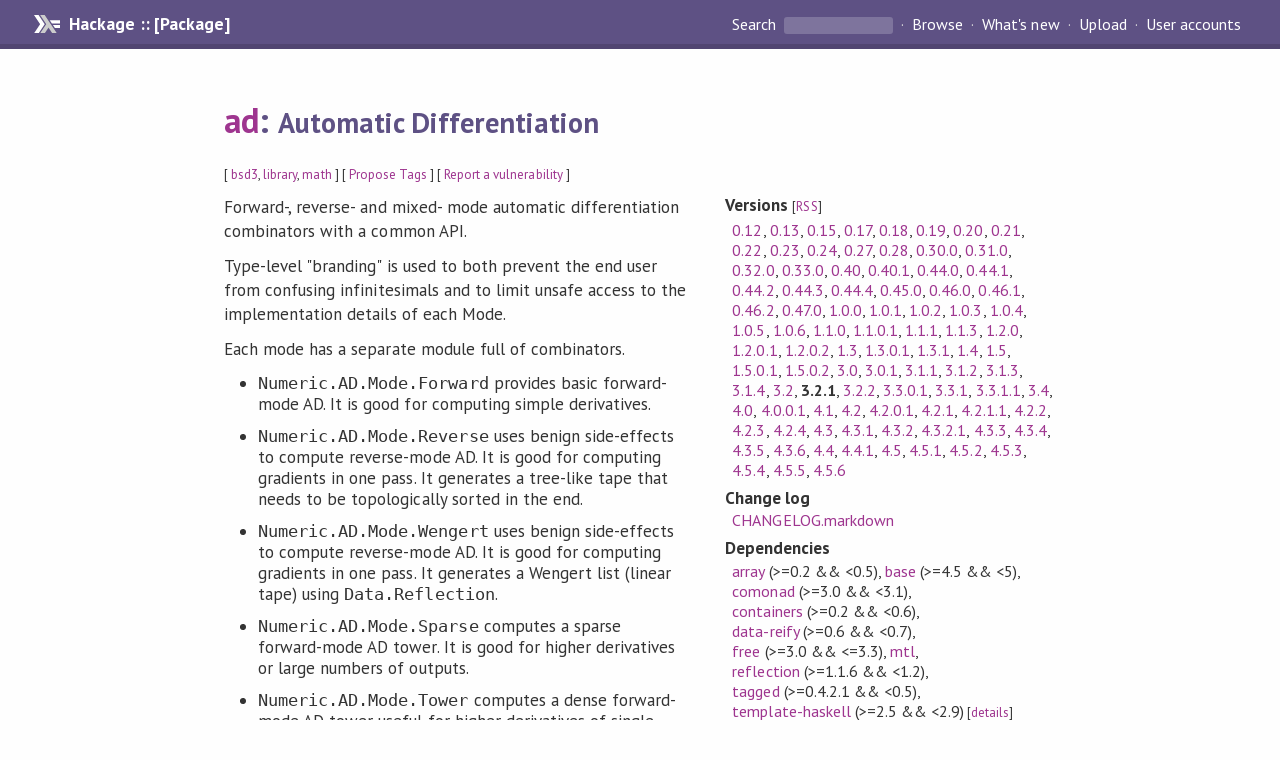

--- FILE ---
content_type: text/html; charset=utf-8
request_url: https://hackage.haskell.org/package/ad-3.2.1
body_size: 11985
content:
<!DOCTYPE html>
<html>
<head>
  
  <meta name="viewport" content="width=device-width, initial-scale=1">
<link href="https://fonts.googleapis.com/css?family=PT+Sans:400,400i,700" rel="stylesheet">
<link rel="stylesheet" href="/static/hackage.css" type="text/css" />
<link rel="icon" type="image/png" href="/static/favicon.png" />
<link rel="search" type="application/opensearchdescription+xml" title="Hackage" href="/packages/opensearch.xml" />
  <link rel="stylesheet" href="https://cdn.jsdelivr.net/npm/prismjs@1.29.0/themes/prism-solarizedlight.min.css" media="(prefers-color-scheme: light)" />
  <link rel="stylesheet" href="https://cdn.jsdelivr.net/npm/prismjs@1.29.0/themes/prism-tomorrow.min.css" media="(prefers-color-scheme: dark)" />
  <title>
    ad: Automatic Differentiation
  </title>
  <meta name="twitter:card" content="summary" />
  <meta name="twitter:site" content="@hackage" />
  <meta property="og:url" content="//hackage.haskell.org/package/ad" />
  <meta property="og:site_name" content="Hackage" />
  <meta property="og:type" content="website">
  <meta property="og:title" content="ad" />
  <meta property="og:description" content="Automatic Differentiation" />
  
  <link rel="canonical" href="https://hackage.haskell.org/package/ad" />
  <script src="/static/jquery.min.js"></script>
  <script src="https://cdn.jsdelivr.net/npm/mathjax@3/es5/tex-chtml-full.js" type="text/javascript"></script>
  <base href="//hackage.haskell.org/package/ad-3.2.1/" />
</head>

<body>
  <div id="page-header">

  <a class="caption" href="/">Hackage :: [Package]</a>

<ul class="links" id="page-menu">

    <li>
      <form action="/packages/search" method="get" class="search">
        <button type="submit">Search&nbsp;</button>
        <input type="text" name="terms" />
      </form>
    </li>

    <li><a href="/packages/browse">Browse</a></li>

    <li><a href="/packages/recent">What's new</a></li>

    <li><a href="/upload">Upload</a></li>

    <li><a href="/accounts">User accounts</a></li>
    

</ul>

</div>

  <div id="content">
    <h1><a href="//hackage.haskell.org/package/ad">ad</a>: <small>Automatic Differentiation</small></h1>
    <div style="font-size: small">
      [ <a href="/packages/tag/bsd3">bsd3</a>, <a href="/packages/tag/library">library</a>, <a href="/packages/tag/math">math</a> ]
      [ <a href="/package/ad/tags/edit">Propose Tags</a> ]
      [ <a href="https://github.com/haskell/security-advisories/blob/main/CONTRIBUTING.md">Report a vulnerability</a> ]
    </div>

          
    

    <div id="flex-container">
      <div id="left-pane">

        <div id="description">
                    <p>Forward-, reverse- and mixed- mode automatic differentiation combinators with a common API.</p><p>Type-level &quot;branding&quot; is used to both prevent the end user from confusing infinitesimals
and to limit unsafe access to the implementation details of each Mode.</p><p>Each mode has a separate module full of combinators.</p><ul><li><p><code>Numeric.AD.Mode.Forward</code> provides basic forward-mode AD. It is good for computing simple derivatives.</p></li><li><p><code>Numeric.AD.Mode.Reverse</code> uses benign side-effects to compute reverse-mode AD. It is good for computing gradients in one pass. It generates a tree-like tape that needs to be topologically sorted in the end.</p></li><li><p><code>Numeric.AD.Mode.Wengert</code> uses benign side-effects to compute reverse-mode AD. It is good for computing gradients in one pass. It generates a Wengert list (linear tape) using <code>Data.Reflection</code>.</p></li><li><p><code>Numeric.AD.Mode.Sparse</code> computes a sparse forward-mode AD tower. It is good for higher derivatives or large numbers of outputs.</p></li><li><p><code>Numeric.AD.Mode.Tower</code> computes a dense forward-mode AD tower useful for higher derivatives of single input functions.</p></li><li><p><code>Numeric.AD</code> computes using whichever mode or combination thereof is suitable to each individual combinator.</p></li></ul><p>While not every mode can provide all operations, the following basic operations are supported, modified as
appropriate by the suffixes below:</p><ul><li><p><code>grad</code> computes the gradient (partial derivatives) of a function at a point.</p></li><li><p><code>jacobian</code> computes the Jacobian matrix of a function at a point.</p></li><li><p><code>diff</code> computes the derivative of a function at a point.</p></li><li><p><code>du</code> computes a directional derivative of a function at a point.</p></li><li><p><code>hessian</code> computes the Hessian matrix (matrix of second partial derivatives) of a function at a point.</p></li></ul><p>The following suffixes alter the meanings of the functions above as follows:</p><ul><li><p><code>'</code> -- also return the answer</p></li><li><p><code>With</code> lets the user supply a function to blend the input with the output</p></li><li><p><code>F</code> is a version of the base function lifted to return a <code>Traversable</code> (or <code>Functor</code>) result</p></li><li><p><code>s</code> means the function returns all higher derivatives in a list or f-branching <code>Stream</code></p></li><li><p><code>T</code> means the result is transposed with respect to the traditional formulation.</p></li><li><p><code>0</code> means that the resulting derivative list is padded with 0s at the end.</p></li></ul>
          
                    <hr>
          [<a href="#readme">Skip to Readme</a>]
          
        </div>

        <div id="badges" style="margin-top: 20px;">
            
            
            
                          <img src="https://img.shields.io/static/v1?label=Documentation&message=Available&color=success" />
            
        </div>

        <div id="modules">
          <h2>Modules</h2><p style="font-size: small">[<a href="/package/ad-3.2.1/docs/doc-index.html">Index</a>]</p><div id="module-list"><ul class="modules"><li><i>Numeric</i><ul class="modules"><li><span class="module"><a href="/package/ad-3.2.1/docs/Numeric-AD.html">Numeric.AD</a></span><ul class="modules"><li><span class="module"><a href="/package/ad-3.2.1/docs/Numeric-AD-Halley.html">Numeric.AD.Halley</a></span></li><li><i>Internal</i><ul class="modules"><li><span class="module"><a href="/package/ad-3.2.1/docs/Numeric-AD-Internal-Classes.html">Numeric.AD.Internal.Classes</a></span></li><li><span class="module"><a href="/package/ad-3.2.1/docs/Numeric-AD-Internal-Combinators.html">Numeric.AD.Internal.Combinators</a></span></li><li><span class="module"><a href="/package/ad-3.2.1/docs/Numeric-AD-Internal-Composition.html">Numeric.AD.Internal.Composition</a></span></li><li><span class="module"><a href="/package/ad-3.2.1/docs/Numeric-AD-Internal-Dense.html">Numeric.AD.Internal.Dense</a></span></li><li><span class="module"><a href="/package/ad-3.2.1/docs/Numeric-AD-Internal-Forward.html">Numeric.AD.Internal.Forward</a></span></li><li><span class="module"><a href="/package/ad-3.2.1/docs/Numeric-AD-Internal-Reverse.html">Numeric.AD.Internal.Reverse</a></span></li><li><span class="module"><a href="/package/ad-3.2.1/docs/Numeric-AD-Internal-Sparse.html">Numeric.AD.Internal.Sparse</a></span></li><li><span class="module"><a href="/package/ad-3.2.1/docs/Numeric-AD-Internal-Tower.html">Numeric.AD.Internal.Tower</a></span></li><li><span class="module"><a href="/package/ad-3.2.1/docs/Numeric-AD-Internal-Var.html">Numeric.AD.Internal.Var</a></span></li><li><span class="module"><a href="/package/ad-3.2.1/docs/Numeric-AD-Internal-Wengert.html">Numeric.AD.Internal.Wengert</a></span></li></ul></li><li><i>Mode</i><ul class="modules"><li><span class="module"><a href="/package/ad-3.2.1/docs/Numeric-AD-Mode-Directed.html">Numeric.AD.Mode.Directed</a></span></li><li><span class="module"><a href="/package/ad-3.2.1/docs/Numeric-AD-Mode-Forward.html">Numeric.AD.Mode.Forward</a></span></li><li><span class="module"><a href="/package/ad-3.2.1/docs/Numeric-AD-Mode-Reverse.html">Numeric.AD.Mode.Reverse</a></span></li><li><span class="module"><a href="/package/ad-3.2.1/docs/Numeric-AD-Mode-Sparse.html">Numeric.AD.Mode.Sparse</a></span></li><li><span class="module"><a href="/package/ad-3.2.1/docs/Numeric-AD-Mode-Tower.html">Numeric.AD.Mode.Tower</a></span></li><li><span class="module"><a href="/package/ad-3.2.1/docs/Numeric-AD-Mode-Wengert.html">Numeric.AD.Mode.Wengert</a></span></li></ul></li><li><span class="module"><a href="/package/ad-3.2.1/docs/Numeric-AD-Newton.html">Numeric.AD.Newton</a></span></li><li><span class="module"><a href="/package/ad-3.2.1/docs/Numeric-AD-Types.html">Numeric.AD.Types</a></span></li><li><span class="module"><a href="/package/ad-3.2.1/docs/Numeric-AD-Variadic.html">Numeric.AD.Variadic</a></span><ul class="modules"><li><span class="module"><a href="/package/ad-3.2.1/docs/Numeric-AD-Variadic-Reverse.html">Numeric.AD.Variadic.Reverse</a></span></li><li><span class="module"><a href="/package/ad-3.2.1/docs/Numeric-AD-Variadic-Sparse.html">Numeric.AD.Variadic.Sparse</a></span></li></ul></li></ul></li></ul></li></ul></div>
        </div>

        

        <div id="downloads">
          <h2>Downloads</h2><ul><li><a href="/package/ad-3.2.1/ad-3.2.1.tar.gz">ad-3.2.1.tar.gz</a> [<a href="/package/ad-3.2.1/src/">browse</a>] (Cabal source package)</li><li><a href="/package/ad-3.2.1/ad.cabal">Package description</a> (<a href="/package/ad-3.2.1/revisions/">revised</a> from the package)</li></ul><p>Note: This package has <a href="/package/ad-3.2.1/revisions/">metadata revisions</a> in the cabal description newer than included in the tarball. To unpack the package including the revisions, use 'cabal get'.</p>
        </div>

        <div id="maintainer-corner">
          <h4>Maintainer's Corner</h4>
          <p><a href="/package/ad/maintainers">Package maintainers</a></p>
          <ul>
            <li>
              <a href="/user/EdwardKmett">EdwardKmett</a>, <a href="/user/EricMertens">EricMertens</a>, <a href="/user/ryanglscott">ryanglscott</a>
            </li>
          </ul>
          <p>For package maintainers and hackage trustees</p>
          <ul>
            <li>
              <a href="//hackage.haskell.org/package/ad/maintain">
                edit package information
              </a>
            </li>
          </ul>
          <p>Candidates</p>
          <ul>
            <li>
              No Candidates
            </li>
          </ul>
        </div>

      </div><!-- /left-pane -->


      <div id="properties">
        <table class="properties">
          <tbody>

            <tr>
              <th>Versions <span style="font-weight:normal;font-size: small;">[<a href="/package/ad.rss">RSS</a>]</span></th>
              <td><a href="/package/ad-0.12">0.12</a>, <a href="/package/ad-0.13">0.13</a>, <a href="/package/ad-0.15">0.15</a>, <a href="/package/ad-0.17">0.17</a>, <a href="/package/ad-0.18">0.18</a>, <a href="/package/ad-0.19">0.19</a>, <a href="/package/ad-0.20">0.20</a>, <a href="/package/ad-0.21">0.21</a>, <a href="/package/ad-0.22">0.22</a>, <a href="/package/ad-0.23">0.23</a>, <a href="/package/ad-0.24">0.24</a>, <a href="/package/ad-0.27">0.27</a>, <a href="/package/ad-0.28">0.28</a>, <a href="/package/ad-0.30.0">0.30.0</a>, <a href="/package/ad-0.31.0">0.31.0</a>, <a href="/package/ad-0.32.0">0.32.0</a>, <a href="/package/ad-0.33.0">0.33.0</a>, <a href="/package/ad-0.40">0.40</a>, <a href="/package/ad-0.40.1">0.40.1</a>, <a href="/package/ad-0.44.0">0.44.0</a>, <a href="/package/ad-0.44.1">0.44.1</a>, <a href="/package/ad-0.44.2">0.44.2</a>, <a href="/package/ad-0.44.3">0.44.3</a>, <a href="/package/ad-0.44.4">0.44.4</a>, <a href="/package/ad-0.45.0">0.45.0</a>, <a href="/package/ad-0.46.0">0.46.0</a>, <a href="/package/ad-0.46.1">0.46.1</a>, <a href="/package/ad-0.46.2">0.46.2</a>, <a href="/package/ad-0.47.0">0.47.0</a>, <a href="/package/ad-1.0.0">1.0.0</a>, <a href="/package/ad-1.0.1">1.0.1</a>, <a href="/package/ad-1.0.2">1.0.2</a>, <a href="/package/ad-1.0.3">1.0.3</a>, <a href="/package/ad-1.0.4">1.0.4</a>, <a href="/package/ad-1.0.5">1.0.5</a>, <a href="/package/ad-1.0.6">1.0.6</a>, <a href="/package/ad-1.1.0">1.1.0</a>, <a href="/package/ad-1.1.0.1">1.1.0.1</a>, <a href="/package/ad-1.1.1">1.1.1</a>, <a href="/package/ad-1.1.3">1.1.3</a>, <a href="/package/ad-1.2.0">1.2.0</a>, <a href="/package/ad-1.2.0.1">1.2.0.1</a>, <a href="/package/ad-1.2.0.2">1.2.0.2</a>, <a href="/package/ad-1.3">1.3</a>, <a href="/package/ad-1.3.0.1">1.3.0.1</a>, <a href="/package/ad-1.3.1">1.3.1</a>, <a href="/package/ad-1.4">1.4</a>, <a href="/package/ad-1.5">1.5</a>, <a href="/package/ad-1.5.0.1">1.5.0.1</a>, <a href="/package/ad-1.5.0.2">1.5.0.2</a>, <a href="/package/ad-3.0">3.0</a>, <a href="/package/ad-3.0.1">3.0.1</a>, <a href="/package/ad-3.1.1">3.1.1</a>, <a href="/package/ad-3.1.2">3.1.2</a>, <a href="/package/ad-3.1.3">3.1.3</a>, <a href="/package/ad-3.1.4">3.1.4</a>, <a href="/package/ad-3.2">3.2</a>, <strong>3.2.1</strong>, <a href="/package/ad-3.2.2">3.2.2</a>, <a href="/package/ad-3.3.0.1">3.3.0.1</a>, <a href="/package/ad-3.3.1">3.3.1</a>, <a href="/package/ad-3.3.1.1">3.3.1.1</a>, <a href="/package/ad-3.4">3.4</a>, <a href="/package/ad-4.0">4.0</a>, <a href="/package/ad-4.0.0.1">4.0.0.1</a>, <a href="/package/ad-4.1">4.1</a>, <a href="/package/ad-4.2">4.2</a>, <a href="/package/ad-4.2.0.1">4.2.0.1</a>, <a href="/package/ad-4.2.1">4.2.1</a>, <a href="/package/ad-4.2.1.1">4.2.1.1</a>, <a href="/package/ad-4.2.2">4.2.2</a>, <a href="/package/ad-4.2.3">4.2.3</a>, <a href="/package/ad-4.2.4">4.2.4</a>, <a href="/package/ad-4.3">4.3</a>, <a href="/package/ad-4.3.1">4.3.1</a>, <a href="/package/ad-4.3.2">4.3.2</a>, <a href="/package/ad-4.3.2.1">4.3.2.1</a>, <a href="/package/ad-4.3.3">4.3.3</a>, <a href="/package/ad-4.3.4">4.3.4</a>, <a href="/package/ad-4.3.5">4.3.5</a>, <a href="/package/ad-4.3.6">4.3.6</a>, <a href="/package/ad-4.4">4.4</a>, <a href="/package/ad-4.4.1">4.4.1</a>, <a href="/package/ad-4.5">4.5</a>, <a href="/package/ad-4.5.1">4.5.1</a>, <a href="/package/ad-4.5.2">4.5.2</a>, <a href="/package/ad-4.5.3">4.5.3</a>, <a href="/package/ad-4.5.4">4.5.4</a>, <a href="/package/ad-4.5.5">4.5.5</a>, <a href="/package/ad-4.5.6">4.5.6</a></td>
            </tr>

                        <tr>
              <th>Change&nbsp;log</th>
              <td class="word-wrap"><a href="/package/ad-3.2.1/changelog">CHANGELOG.markdown</a></td>
            </tr>
            

            <tr>
              <th>Dependencies</th>
              <td><span style="white-space: nowrap"><a href="/package/array">array</a> (&gt;=0.2 &amp;&amp; &lt;0.5)</span>, <span style="white-space: nowrap"><a href="/package/base">base</a> (&gt;=4.5 &amp;&amp; &lt;5)</span>, <span style="white-space: nowrap"><a href="/package/comonad">comonad</a> (&gt;=3.0 &amp;&amp; &lt;3.1)</span>, <span style="white-space: nowrap"><a href="/package/containers">containers</a> (&gt;=0.2 &amp;&amp; &lt;0.6)</span>, <span style="white-space: nowrap"><a href="/package/data-reify">data-reify</a> (&gt;=0.6 &amp;&amp; &lt;0.7)</span>, <span style="white-space: nowrap"><a href="/package/free">free</a> (&gt;=3.0 &amp;&amp; &lt;=3.3)</span>, <span style="white-space: nowrap"><a href="/package/mtl">mtl</a></span>, <span style="white-space: nowrap"><a href="/package/reflection">reflection</a> (&gt;=1.1.6 &amp;&amp; &lt;1.2)</span>, <span style="white-space: nowrap"><a href="/package/tagged">tagged</a> (&gt;=0.4.2.1 &amp;&amp; &lt;0.5)</span>, <span style="white-space: nowrap"><a href="/package/template-haskell">template-haskell</a> (&gt;=2.5 &amp;&amp; &lt;2.9)</span><span style="font-size: small"> [<a href="/package/ad-3.2.1/dependencies">details</a>]</span></td>
            </tr>

            

            <tr>
              <th>License</th>
              <td class="word-wrap"><a href="/package/ad-3.2.1/src/LICENSE">BSD-3-Clause</a></td>
            </tr>

                        <tr>
              <th>Copyright</th>
              <td class="word-wrap">(c) Edward Kmett 2010-2012,
(c) Barak Pearlmutter and Jeffrey Mark Siskind 2008-2009</td>
            </tr>
            

            <tr>
              <th>Author</th>
              <td class="word-wrap">Edward Kmett</td>
            </tr>
            <tr>
              <th>Maintainer</th>
              <td class="word-wrap">ekmett@gmail.com</td>
            </tr>

            <tr>
              <th>Uploaded</th>
              <td>by <a href="/user/EdwardKmett">EdwardKmett</a> at <span title="Sun Nov 18 16:56:39 UTC 2012">2012-11-18T16:56:39Z</span></td>
            </tr>

                        <tr>
              <th>Revised</th>
              <td><a href="/package/ad-3.2.1/revisions/">Revision 1</a> made by <a href="/user/HerbertValerioRiedel">HerbertValerioRiedel</a> at <span title="Sun Jan 25 11:26:54 UTC 2015">2015-01-25T11:26:54Z</span></td>
            </tr>
            

            <!-- Obsolete/deprecated 'Stability' field hidden
                 c.f. http://stackoverflow.com/questions/3841218/conventions-for-stability-field-of-cabal-packages
            <tr>
              <th>Stability</th>
              <td>Experimental</td>
            </tr>
            -->

                        <tr>
              <th>Category</th>
              <td><a href="/packages/#cat:Math">Math</a></td>
            </tr>
            

                        <tr>
              <th>Home page</th>
              <td class="word-wrap">
                <a href=http://github.com/ekmett/ad>http://github.com/ekmett/ad</a>
              </td>
            </tr>
            

                        <tr>
              <th>Bug&nbsp;tracker</th>
              <td class="word-wrap">
                <a href="http://github.com/ekmett/ad/issues">http://github.com/ekmett/ad/issues</a>
              </td>
            </tr>
            

                        <tr>
              <th>Source&nbsp;repo</th>
              <td class="word-wrap">head: git clone <a href="git://github.com/ekmett/ad.git">git://github.com/ekmett/ad.git</a></td>
            </tr>
            

                        <tr>
              <th>Distributions</th>
              <td>LTSHaskell:<a href="https://www.stackage.org/package/ad">4.5.6</a>, NixOS:<a href="http://hydra.nixos.org/job/nixpkgs/trunk/haskellPackages.ad.x86_64-linux">4.5.6</a>, Stackage:<a href="https://www.stackage.org/package/ad">4.5.6</a></td>
            </tr>
            

                        <tr>
              <th>Reverse Dependencies</th>
              <td>25 direct, 30 indirect <span style="font-size: small" class="revdepdetails"> [<a href="">details</a>]</span></td>
            </tr>
            <script>
              $('.revdepdetails').click(function(e) {
                e.preventDefault();
                var html = '<div><b>Direct</b><br /><p><a href="/package/acme-everything">acme-everything</a>, <a href="/package/backprop">backprop</a>, <a href="/package/boltzmann-samplers">boltzmann-samplers</a>, <a href="/package/estimator">estimator</a>, <a href="/package/generic-random">generic-random</a>, <a href="/package/goal-geometry">goal-geometry</a>, <a href="/package/hamilton">hamilton</a>, <a href="/package/igrf">igrf</a>, <a href="/package/ipopt-hs">ipopt-hs</a>, <a href="/package/irt">irt</a>, <a href="/package/lagrangian">lagrangian</a>, <a href="/package/lp-diagrams">lp-diagrams</a>, <a href="/package/maxent">maxent</a>, <a href="/package/mcmc">mcmc</a>, <a href="/package/neural">neural</a>, <a href="/package/nonlinear-optimization-ad">nonlinear-optimization-ad</a>, <a href="/package/numeric-ode">numeric-ode</a>, <a href="/package/numeric-optimization-ad">numeric-optimization-ad</a>, <a href="/package/optimization">optimization</a>, <a href="/package/orbits">orbits</a>, <a href="/package/penrose">penrose</a>, <a href="/package/regress">regress</a>, <a href="/package/sparse-tensor">sparse-tensor</a>, <a href="/package/symtegration">symtegration</a>, <a href="/package/uncertain">uncertain</a></p></div><div><b>Indirect</b><br /><p><a href="/package/chart-svg-various">chart-svg-various</a>, <a href="/package/datadog-tracing">datadog-tracing</a>, <a href="/package/ephemeral">ephemeral</a>, <a href="/package/essence-of-live-coding-quickcheck">essence-of-live-coding-quickcheck</a>, <a href="/package/eternity-timestamped">eternity-timestamped</a>, <a href="/package/expiring-containers">expiring-containers</a>, <a href="/package/firebase-database">firebase-database</a>, <a href="/package/goal-graphical">goal-graphical</a>, <a href="/package/goal-probability">goal-probability</a>, <a href="/package/goal-simulation">goal-simulation</a>, <a href="/package/gopro-plus">gopro-plus</a>, <a href="/package/hasktorch-indef">hasktorch-indef</a>, <a href="/package/hasktorch-zoo">hasktorch-zoo</a>, <a href="/package/hmatrix-backprop">hmatrix-backprop</a>, <a href="/package/ihaskell-symtegration">ihaskell-symtegration</a>, <a href="/package/lp-diagrams-svg">lp-diagrams-svg</a>, <a href="/package/marxup">marxup</a>, <a href="/package/mealy">mealy</a>, <a href="/package/nonlinear-optimization-backprop">nonlinear-optimization-backprop</a>, <a href="/package/numeric-optimization-backprop">numeric-optimization-backprop</a>, <a href="/package/online">online</a>, <a href="/package/perf">perf</a>, <a href="/package/perf-analysis">perf-analysis</a>, <a href="/package/prettychart">prettychart</a>, <a href="/package/prolude">prolude</a>, <a href="/package/quick-process">quick-process</a>, <a href="/package/simplexmq">simplexmq</a>, <a href="/package/tasklite-core">tasklite-core</a>, <a href="/package/timestamp">timestamp</a>, <a href="/package/typerbole">typerbole</a></p></div><span style="font-size: small"> [<a href="/package/ad/reverse">details</a>]</span>'
                modal.open({ content: html});
              });
            </script>
            

            

            <tr>
              <th>Downloads</th>
              <td>87558 total (375 in the last 30 days)</td>
            </tr>

            <tr>
              <th> Rating</th>
              <td>2.5 (votes: 4)
              <span style="font-size: small">[estimated by <a href="https://en.wikipedia.org/wiki/Bayesian_average">Bayesian average</a>]</span></td>
            </tr>

            <tr>
              <th>Your&nbsp;Rating</th>
              <td>
                <ul class="star-rating">
                  <li class="star uncool" id="1">&lambda;</li>
                  <li class="star uncool" id="2">&lambda;</li>
                  <li class="star uncool" id="3">&lambda;</li>
                </ul>
              
              </td>
            </tr>
            <tr>
              <th>Status</th>
              <td>Docs uploaded by user<br />Build status unknown <span style="font-size: small">[<a href="/package/ad-3.2.1/reports/">no reports yet</a>]</span></td>
            </tr>
          </tbody>
        </table>
      </div> <!-- /properties -->
    </div><!-- /flex-container -->

        <hr />
    <div id="readme-container">
      <h2 id="readme">Readme for ad-3.2.1</h2>
      [<a href="#description">back to package description</a>]
      <div class="embedded-author-content"><h1 id="ad">ad</h1>
<p><a href="http://travis-ci.org/ekmett/ad"><img src="https://secure.travis-ci.org/ekmett/ad.png?branch=master" alt="Build Status" /></a></p>
<p>A package that provides an intuitive API for <a href="http://en.wikipedia.org/wiki/Automatic_differentiation">Automatic Differentiation</a> (AD) in Haskell. Automatic differentiation provides a means to calculate the derivatives of a function while evaluating it. Unlike numerical methods based on running the program with multiple inputs or symbolic approaches, automatic differentiation typically only decreases performance by a small multiplier.</p>
<p>AD employs the fact that any program <code>y = F(x)</code> that computes one or more value does so by composing multiple primitive operations. If the (partial) derivatives of each of those operations is known, then they can be composed to derive the answer for the derivative of the entire program at a point.</p>
<p>This library contains at its core a single implementation that describes how to compute the partial derivatives of a wide array of primitive operations. It then exposes an API that enables a user to safely combine them using standard higher-order functions, just as you would with any other Haskell numerical type.</p>
<p>There are several ways to compose these individual <a href="http://en.wikipedia.org/wiki/Jacobian_matrix_and_determinant">Jacobian matrices</a>. We hide the choice used by the API behind an explicit &quot;Mode&quot; type-class and universal quantification. This prevents the end user from exploiting the properties of an individual mode, and thereby potentially violating invariants or <a href="http://conway.rutgers.edu/~ccshan/wiki/blog/posts/Differentiation/">confusing infinitesimals</a>.</p>
<h2 id="features">Features</h2>
<ul>
<li>Provides forward- and reverse- mode AD combinators with a common API.
</li>
<li>Type-level &quot;branding&quot; is used to both prevent the end user from confusing infinitesimals and to limit unsafe access to the implementation details of each mode.
</li>
<li>Each mode has a separate module full of combinators, with a consistent look and feel.
</li>
</ul>
<h2 id="examples">Examples</h2>
<p>You can compute derivatives of functions</p>
<pre><code>Prelude Numeric.AD&gt; diff sin 0 {-# cos 0 #-}
1.0
</code></pre>
<p>Or both the answer and the derivative of a function:</p>
<pre><code>Prelude Numeric.AD&gt; diff' (exp . log) 2
(2.0,1.0)
</code></pre>
<p>You can use a symbolic numeric type, like the one from <code>simple-reflect</code> to obtain symbolic derivatives:</p>
<pre><code>Prelude Debug.SimpleReflect Numeric.AD&gt; diff atanh x
recip (1 - x * x) * 1
</code></pre>
<p>You can compute gradients for functions that take non-scalar values in the form of a Traversable functor full of AD variables.</p>
<pre><code>Prelude Numeric.AD Debug.SimpleReflect&gt; grad (\[x,y,z] -&gt; x * sin (x + log y)) [x,y,z]
[ 0 + (0 + sin (x + log y) * 1 + 1 * (0 + cos (x + log y) * (0 + x * 1)))
, 0 + (0 + recip y * (0 + 1 * (0 + cos (x + log y) * (0 + x * 1))))
, 0
]
</code></pre>
<p>which one can simplify to:</p>
<pre><code>[ sin (x + log y) + cos (x + log y) * x, recip y * cos (x + log y) * x, 0 ]
</code></pre>
<p>If you need multiple derivatives you can calculate them with <code>diffs</code>:</p>
<pre><code>Prelude Numeric.AD&gt; take 10 $ diffs sin 1
[0.8414709848078965,0.5403023058681398,-0.8414709848078965,-0.5403023058681398,0.8414709848078965,0.5403023058681398,-0.8414709848078965,-0.5403023058681398,0.8414709848078965,0.5403023058681398]
</code></pre>
<p>or if your function takes multiple inputs, you can use grads, which returns an 'f-branching stream' of derivatives. Somewhat more intuitive answers can be obtained by converting the stream into the
polymorphically recursive <code>Tensors</code> data type. With that we can look at a single 'layer' of the answer at a time:</p>
<p>The answer:</p>
<pre><code>Prelude Numeric.AD&gt; headJet $ tensors $  grads (\[x,y] -&gt; exp (x * y)) [1,2]
7.38905609893065
</code></pre>
<p>The gradient:</p>
<pre><code>Prelude Numeric.AD&gt; headJet $ tailJet $ tensors $  grads (\[x,y] -&gt; exp (x * y)) [1,2]
[14.7781121978613,7.38905609893065]
</code></pre>
<p>The hessian (n * n matrix of 2nd derivatives)</p>
<pre><code>Prelude Numeric.AD&gt; headJet $ tailJet $ tailJet $ tensors $  grads (\[x,y] -&gt; exp (x * y)) [1,2]
[[29.5562243957226,22.16716829679195],[22.16716829679195,7.38905609893065]]
</code></pre>
<p>Or even higher order tensors of derivatives.</p>
<pre><code>Prelude Numeric.AD&gt; headJet $ tailJet $ tailJet $ tailJet $ tensors $  grads (\[x,y] -&gt; exp (x * y)) [1,2]
[[[59.1124487914452,44.3343365935839],[44.3343365935839,14.7781121978613]],[[44.3343365935839,14.7781121978613],[14.7781121978613,7.38905609893065]]]
</code></pre>
<p>Note the redundant values caused by the various symmetries in the tensors. The 'ad' library is careful to compute each distinct derivative only once and to share the resulting thunks.</p>
<h2 id="overview">Overview</h2>
<h3 id="modules">Modules</h3>
<ul>
<li>
<p><code>Numeric.AD</code> computes using whichever mode or combination thereof is suitable to each individual combinator. This mode is the default, re-exported by <code>Numeric.AD</code></p>
</li>
<li>
<p><code>Numeric.AD.Mode.Forward</code> provides basic forward-mode AD. It is good for computing simple derivatives.</p>
</li>
<li>
<p><code>Numeric.AD.Mode.Sparse</code> computes a sparse forward-mode AD tower. It is good for higher derivatives or large numbers of outputs.</p>
</li>
<li>
<p><code>Numeric.AD.Mode.Reverse</code> computes with reverse-mode AD. It is good for computing a few outputs given many inputs.</p>
</li>
<li>
<p><code>Numeric.AD.Mode.Chain</code> computes with reverse-mode AD. It is good for computing a few outputs given many inputs, when not using sparks.</p>
</li>
<li>
<p><code>Numeric.AD.Mode.Tower</code> computes a dense forward-mode AD tower useful for higher derivatives of single input functions.</p>
</li>
<li>
<p><code>Numeric.AD.Newton</code> provides a number of combinators for root finding using Newton's method with quadratic convergence.</p>
</li>
<li>
<p><code>Numeric.AD.Halley</code> provides a number of combinators for root finding using Halley's method with cubic convergence.</p>
</li>
</ul>
<h3 id="combinators">Combinators</h3>
<p>While not every mode can provide all operations, the following basic operations are supported, modified as appropriate by the suffixes below:</p>
<ul>
<li><code>grad</code> computes the gradient (vector of partial derivatives at a given point) of a function.
</li>
<li><code>jacobian</code> computes the Jacobian matrix of a function at a point.
</li>
<li><code>diff</code> computes the derivative of a function at a point.
</li>
<li><code>du</code> computes a directional derivative of a function at a point.
</li>
<li><code>hessian</code> computes the Hessian matrix (matrix of second partial derivatives) of a function at a point.
</li>
</ul>
<h3 id="combinator-suffixes">Combinator Suffixes</h3>
<p>The following suffixes alter the meanings of the functions above as follows:</p>
<ul>
<li><code>'</code> also return the answer
</li>
<li><code>With</code> lets the user supply a function to blend the input with the output
</li>
<li><code>F</code> is a version of the base function lifted to return a <code>Traversable</code> (or <code>Functor</code>) result
</li>
<li><code>s</code> means the function returns all higher derivatives in a list or f-branching <code>Stream</code>
</li>
<li><code>T</code> means the result is transposed with respect to the traditional formulation (usually to avoid paying for transposing back)
</li>
<li><code>0</code> means that the resulting derivative list is padded with 0s at the end.
</li>
</ul>
<h2 id="contact-information">Contact Information</h2>
<p>Contributions and bug reports are welcome!</p>
<p>Please feel free to contact me through github or on the #haskell IRC channel on irc.freenode.net.</p>
<p>-Edward Kmett</p>
</div>
    </div>
    <script src="https://cdn.jsdelivr.net/npm/prismjs@v1.29.0/components/prism-core.min.js"></script>
    <script src="https://cdn.jsdelivr.net/npm/prismjs@v1.29.0/plugins/autoloader/prism-autoloader.min.js"></script>
    
  </div> <!-- /content -->

  <style>
  div#overlay {
    position: fixed;
    top: 0;
    left: 0;
    width: 100%;
    height: 100%;
    background: #000;
    opacity: 0.5;
    filter: alpha(opacity=50);
  }

  div#modal {
    position: absolute;
    width: 200px;
    background: rgba(0, 0, 0, 0.2);
    border-radius: 14px;
    padding: 8px;
  }

  div#modal #content {
    border-radius: 8px;
    padding: 20px;
  }

  div#modal #close {
    position: absolute;
    background: url([data-uri]) 0 0 no-repeat;
    width: 24px;
    height: 27px;
    display: block;
    text-indent: -9999px;
    top: -7px;
    right: -7px;
  }

  .cool {
    color: gold;
    text-shadow:
    -1px -1px 0 #000,
    1px -1px 0 #000,
    -1px 1px 0 #000,
    1px 1px 0 #000;
  }

  .uncool {
    color: white;
    text-shadow:
    -1px -1px 0 #000,
    1px -1px 0 #000,
    -1px 1px 0 #000,
    1px 1px 0 #000;
  }

  .star-rating {
    margin: 0;
    list-style-type: none;
    font-size: 150%;
    color: black;
  }

  .star-rating li {
    float: left;
    margin: 0 1% 0 1%;
    cursor: pointer;
  }

  .clear-rating {
    font-size: small;
  }

</style>

<script>
  // Modals
  var modal = (function() {
    var
      method = {},
      overlay,
      modal,
      content,
      close;

    // Center the modal in the viewport
    method.center = function() {
      var top, left;

      top = Math.max($(window).height() - modal.outerHeight(), 0) / 2;
      left = Math.max($(window).width() - modal.outerWidth(), 0) / 2;

      modal.css({
        top: top + $(window).scrollTop(),
        left: left + $(window).scrollLeft()
      });
    };

    // Open the modal
    method.open = function(settings) {
      content.empty().append(settings.content);

      modal.css({
        width: settings.width || 'auto',
        height: settings.height || 'auto'
      });

      method.center();
      $(window).bind('resize.modal', method.center);
      modal.show();
      overlay.show();
    };

    // Close the modal
    method.close = function() {
      modal.hide();
      overlay.hide();
      content.empty();
      $(window).unbind('resize.modal');
    };

    // Generate the HTML and add it to the document
    overlay = $('<div id="overlay"></div>');
    modal = $('<div id="modal"></div>');
    content = $('<div id="content"></div>');
    close = $('<a id="close" href="#">close</a>');

    modal.hide();
    overlay.hide();
    modal.append(content, close);

    $(document).ready(function() {
      $('body').append(overlay, modal);
    });

    close.click(function(e) {
      e.preventDefault();
      method.close();
    });

    return method;
  }());
</script>

<script>
  // Voting
  var votesUrl = '/package/ad/votes';
  var star = {
    "id"       : undefined,
    "selected" : false
  };
  $('.star').mouseenter(function() {
    if (star.selected === false) {
      fill_stars(this.id, "in");
    }
  });
  $('.star').mouseleave(function() {
    if (star.selected === false) {
      fill_stars(this.id, "out");
    }
  });
  $('.star').click(function() {
    fill_stars(3, "out");
    fill_stars(this.id, "in");
    star.selected = true;
    star.id = this.id;
    var formData = {
      score: this.id
    }
    $.post(votesUrl, formData).done(function(data) {
        if(data != "Package voted for successfully") {
            modal.open({ content: data});
	}
    });
  });
  $('.clear-rating').click(function(e) {
    e.preventDefault()
    fill_stars(3, "out");
    star.selected = false;
    $.ajax({
      url: votesUrl,
      type: 'DELETE',
      success: function(result) {
        if(result != "Package vote removed successfully") {
          modal.open({ content: result });
	}
      }
    });
  });
  $(function() {
       var userRating = parseInt($("#userRating").val(),10);
       if(userRating > 0) {
         fill_stars(userRating,"in")
         star.selected = true;
         star.id       = userRating;
       }
  });
  var fill_stars = function(num, direction) {
    if (direction === "in")
      for (i = 0; i <= parseInt(num); i++)
        $("#" + i).removeClass('uncool').addClass('cool');
    else
      for (i = 0; i <= parseInt(num); i++)
        $("#" + i).removeClass('cool').addClass('uncool');
  }
</script>
  <div style="clear:both"></div>
  <div id="footer">
  <p>
    Produced by <a href="/">hackage</a> and <a href="http://haskell.org/cabal/">Cabal</a> 3.16.1.0.
  </p>
</div>

  

  

</body>
</html>